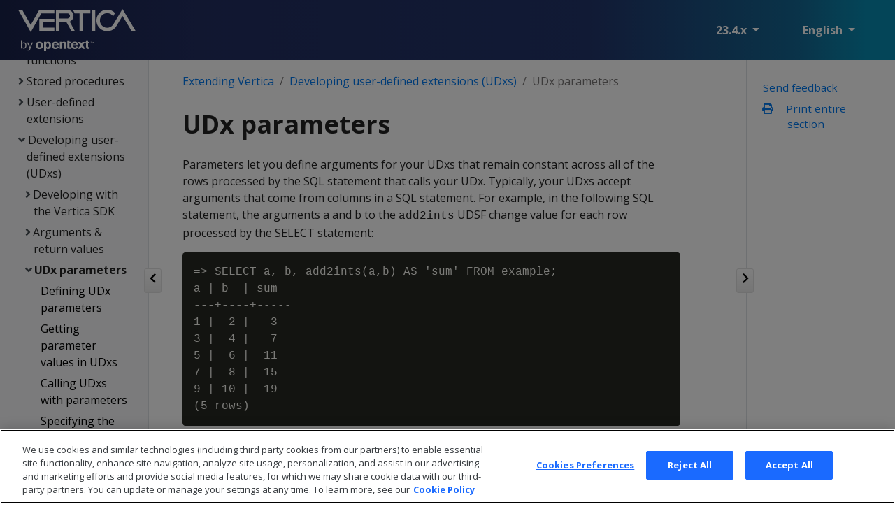

--- FILE ---
content_type: text/html
request_url: https://docs.vertica.com/23.4.x/en/extending/developing-udxs/udx-parameters/
body_size: 10450
content:
<!doctype html>
<html itemscope itemtype="http://schema.org/WebPage" lang="en" class="no-js">
  <head>
    <meta charset="utf-8">
<meta name="viewport" content="width=device-width, initial-scale=1, shrink-to-fit=no">
<meta name="generator" content="Hugo 0.99.1" />
<link rel="alternate" type="text/html" href="../../../../en/extending/developing-udxs/udx-parameters/_print/">
<link rel="alternate" type="application/rss&#43;xml" href="../../../../en/extending/developing-udxs/udx-parameters/index.xml">
<meta name="robots" content="index, follow">


<link rel="shortcut icon" href="../../../../favicons/favicon.ico" >
<link rel="apple-touch-icon" href="../../../../favicons/apple-touch-icon-180x180.png" sizes="180x180">
<link rel="icon" type="image/png" href="../../../../favicons/favicon-16x16.png" sizes="16x16">
<link rel="icon" type="image/png" href="../../../../favicons/favicon-32x32.png" sizes="32x32">
<link rel="icon" type="image/png" href="../../../../favicons/android-36x36.png" sizes="36x36">
<link rel="icon" type="image/png" href="../../../../favicons/android-48x48.png" sizes="48x48">
<link rel="icon" type="image/png" href="../../../../favicons/android-72x72.png" sizes="72x72">
<link rel="icon" type="image/png" href="../../../../favicons/android-96x96.png" sizes="96x96">
<link rel="icon" type="image/png" href="../../../../favicons/android-144x144.png" sizes="144x144">
<link rel="icon" type="image/png" href="../../../../favicons/android-192x192.png" sizes="192x192">

<title>UDx parameters | Vertica 23.4.x</title>
<meta name="description" content="Parameters let you define arguments for your UDxs that remain constant across all of the rows processed by the SQL statement that calls your UDx.">
<meta property="og:title" content="UDx parameters" />
<meta property="og:description" content="Parameters let you define arguments for your UDxs that remain constant across all of the rows processed by the SQL statement that calls your UDx." />
<meta property="og:type" content="website" />
<meta property="og:url" content="/en/extending/developing-udxs/udx-parameters/" /><meta property="og:site_name" content="Vertica 23.4.x" />

<meta itemprop="name" content="UDx parameters">
<meta itemprop="description" content="Parameters let you define arguments for your UDxs that remain constant across all of the rows processed by the SQL statement that calls your UDx."><meta name="twitter:card" content="summary"/>
<meta name="twitter:title" content="UDx parameters"/>
<meta name="twitter:description" content="Parameters let you define arguments for your UDxs that remain constant across all of the rows processed by the SQL statement that calls your UDx."/>





<link href="../../../../scss/main.css" rel="stylesheet">

<script
  src="https://code.jquery.com/jquery-3.6.0.min.js"
  integrity="sha384-vtXRMe3mGCbOeY7l30aIg8H9p3GdeSe4IFlP6G8JMa7o7lXvnz3GFKzPxzJdPfGK"
  crossorigin="anonymous"></script>
<link rel="stylesheet" href="../../../../css/prism.css"/>




<script>(function(w,d,s,l,i){w[l]=w[l]||[];w[l].push({'gtm.start':
  new Date().getTime(),event:'gtm.js'});var f=d.getElementsByTagName(s)[0],
  j=d.createElement(s),dl=l!='dataLayer'?'&l='+l:'';j.async=true;j.src=
  'https://www.googletagmanager.com/gtm.js?id='+i+dl;f.parentNode.insertBefore(j,f);
  })(window,document,'script','dataLayer','GTM-KSNVJBWK');</script>

  </head>
  <body class="td-section">
    <header>
      

<nav class="js-navbar-scroll navbar navbar-expand navbar-dark flex-column flex-md-row td-navbar">
	<div class="collapse-expand-button" id="hide-left-div">		
		<input type="checkbox" checked autocomplete="off" id="hide-left-btn">
		<label for="hide-left-btn" class="collapse_button_label"><img id="left_hide_btn_image" src="../../../../images/icons/collapse.png"/></label>
	</div>
	<div class="d-none d-xl-block collapse-expand-button" id="hide-right-div">
		<input type="checkbox" checked autocomplete="off" id="hide-right-btn">
		<label for="hide-right-btn" class="collapse_button_label"><img id="right_hide_btn_image" src="../../../../images/icons/collapse.png"/></label>
	</div>
        <a class="navbar-brand" href="../../../../en/">
		<span class="navbar-logo"><svg width="398" height="142" viewBox="0 0 398 142" xmlns="http://www.w3.org/2000/svg" xmlns:xlink="http://www.w3.org/1999/xlink" preserveAspectRatio="xMinYMin"><title>Vertica-OT-White</title><g id="Outlined" stroke="none" stroke-width="1" fill="none" fill-rule="evenodd"><g id="Logos---Outlined-(Dark-Bg)" transform="translate(-970.000000, -645.000000)" fill="#fff" fill-rule="nonzero"><path d="M979.5728 750.5824H982.9136V760.912C983.7328 759.8368 984.68 759.0048 985.7552 758.416 986.8304 757.8272 988.0976 757.5328 989.5568 757.5328 990.9648 757.5328 992.2 757.7888 993.2624 758.3008 994.3248 758.8128 995.208 759.5296 995.912 760.4512 996.616 761.3728 997.1408 762.4672 997.4864 763.7344S998.0048 766.4032 998.0048 767.9392C998.0048 769.5776 997.8 771.056 997.3904 772.3744S996.392 774.8128 995.624 775.7344C994.856 776.656 993.928 777.3664 992.84 777.8656 991.752 778.3648 990.5296 778.6144 989.1728 778.6144 988.0208 778.6144 986.9008 778.3776 985.8128 777.904 984.7248 777.4304 983.7456 776.6176 982.8752 775.4656V778H979.5728V750.5824zM982.8752 768.6304C982.8752 769.9104 983.0224 771.0048 983.3168 771.9136 983.6112 772.8224 984.0144 773.5712 984.5264 774.16 985.0384 774.7488 985.6528 775.1776 986.3696 775.4464 987.0864 775.7152 987.8672 775.8496 988.712 775.8496 989.5312 775.8496 990.2928 775.7088 990.9968 775.4272S992.3088 774.6912 992.8208 774.064C993.3328 773.4368 993.736 772.624 994.0304 771.6256 994.3248 770.6272 994.472 769.4112 994.472 767.9776 994.472 766.5184 994.312 765.296 993.992 764.3104 993.672 763.3248 993.256 762.5376 992.744 761.9488 992.232 761.36 991.6496 760.9376 990.9968 760.6816S989.672 760.2976 988.9808 760.2976C988.1104 760.2976 987.304 760.4448 986.5616 760.7392S985.1728 761.4688 984.6224 762.0448C984.072 762.6208 983.6432 763.3504 983.336 764.2336S982.8752 766.1344 982.8752 767.2864V768.6304zm19.5456 13.5936C1003.1376 782.48 1003.8544 782.608 1004.5712 782.608 1005.3904 782.608 1006.024 782.3968 1006.472 781.9744 1006.92 781.552 1007.3616 780.7648 1007.7968 779.6128L1008.6032 777.5008 1000.1936 758.1472H1004.072L1010.3312 773.7376 1016.0528 758.1472H1019.7392L1011.0608 779.8816C1010.7024 780.7776 1010.344 781.5648 1009.9856 782.2432 1009.6272 782.9216 1009.2304 783.504 1008.7952 783.9904S1007.8416 784.8416 1007.24 785.0848 1005.9024 785.4496 1005.032 785.4496C1004.4176 785.4496 1003.8672 785.4112 1003.3808 785.3344 1002.8944 785.2576 1002.3568 785.1168 1001.768 784.912L1002.4208 782.224zm68.6254-26.884714c5.90264000000002.0 10.10727 4.33928500000002 10.10727 12.133928C1081.15347 772.294643 1079.37459 779.848214 1070.72277 779.848214 1067.65017 779.848214 1065.22442 778.160714 1064.65842 777.196429V787H1057.5429V755.901786H1064.73927V757.991071C1065.38614 756.946429 1067.56931 755.339286 1071.0462 755.339286zm-28.13861.0C1052.77228 755.901786 1054.95545 763.294643 1054.95545 767.553571 1054.95545 773.5 1051.39769 779.928571 1042.01815 779.928571 1035.22607 779.928571 1029 776.232143 1029 767.553571 1029 760.401786 1033.68977 754.857143 1042.90759 755.339286zM1104.60231 758.392857C1107.75578 761.6875 1107.91749 766.267857 1107.99835 768.919643H1090.61386C1090.61386 771.8125 1092.31188 774.785714 1096.19307 774.785714S1101.44884 772.294643 1102.33828 770.6875L1107.67492 773.258929C1107.02805 774.625 1104.92574 779.928571 1095.62706 779.928571c-7.19637000000012.0-12.20957-4.25892800000008-12.20957-11.973214.0-5.625 2.91088999999988-12.616071 12.4521499999998-12.616071C1097.32508 755.339286 1101.44884 755.178571 1104.60231 758.392857zM1170.17822 758.3125C1173.33168 761.607143 1173.4934 766.1875 1173.57426 768.839286H1156.27063C1156.18977 771.732143 1157.72607 774.705357 1161.5264 774.705357 1165.40759 774.705357 1166.5396 772.214286 1167.42904 770.607143L1172.84653 773.258929 1171.47195 775.267857C1170.17822 777.035714 1167.83333 779.848214 1160.9604 779.848214 1153.76403 779.848214 1148.9934 775.589286 1148.9934 767.875 1148.9934 762.25 1151.90429 755.258929 1161.44554 755.258929L1161.67122 755.258217C1163.29153 755.251276 1167.17492 755.251276 1170.17822 758.3125zM1206.88779 751V755.982143H1211.57756V760.803571H1206.88779V771.169643C1206.80693 772.616071 1206.80693 773.821429 1208.74752 773.821429L1211.25413 773.741071V779.125C1209.79868 779.366071 1208.82838 779.526786 1207.53465 779.526786 1205.02805 779.526786 1202.35974 779.366071 1200.82343 777.196429 1199.85314 775.830357 1199.77228 774.142857 1199.77228 771.892857V760.723214H1195.40594L1198.64026 755.901786H1199.77228V751H1206.88779zM1143.17162 751V755.901786H1150.5297L1147.29538 760.723214H1143.09076v10.446429C1143.0099 772.616071 1143.0099 773.821429 1144.9505 773.821429L1147.4571 773.741071V779.125C1145.92079 779.366071 1145.03135 779.526786 1143.73762 779.526786 1141.31188 779.526786 1138.56271 779.366071 1137.0264 777.196429 1136.05611 775.830357 1135.97525 774.142857 1135.97525 771.892857V751H1143.17162zM1125.14026 755.339286C1126.59571 755.339286 1128.21287 755.580357 1129.42574 756.223214 1131.93234 757.508929 1132.66007 759.598214 1132.66007 763.294643V779.366071H1125.4637V766.107143C1125.4637 764.017857 1125.38284 763.214286 1125.14026 762.571429 1124.57426 761.285714 1123.36139 760.803571 1121.90594 760.803571 1118.50302 760.803571 1118.21341 763.224981 1118.18876 765.914004L1118.18676 766.290737 1118.18647 779.366071H1111.07096V755.901786H1118.26733V757.991071C1118.99505 757.267857 1119.39934 756.705357 1120.69307 756.142857 1121.82508 755.660714 1123.36139 755.339286 1125.14026 755.339286zM1180.28548 755.982143 1184.08581 761.205357 1187.56271 755.982143H1195.64851L1188.29043 767.071429 1197.18482 779.366071H1189.01815L1184.32838 772.857143 1180.0429 779.366071H1171.9571L1180.20462 767.071429 1172.19967 755.982143H1180.28548zM1041.533 760.883929C1039.59241 760.964286 1038.37954 761.607143 1037.40924 763.053571 1036.5198 764.339286 1036.19637 765.946429 1036.19637 767.553571 1036.19637 771.169643 1038.05611 774.464286 1042.01815 774.464286 1045.89934 774.464286 1047.75908 771.410714 1047.75908 767.875 1047.75908 765.303571 1047.11221 763.375 1045.73762 762.169643 1044.28218 760.883929 1042.58416 760.803571 1041.533 760.883929zM1069.59076 760.723214C1068.29703 760.723214 1066.92244 761.205357 1065.95215 762.491071 1064.90099 763.696429 1064.4967 765.544643 1064.4967 767.633929 1064.4967 770.366071 1065.30528 772.053571 1066.19472 773.017857 1067.0033 773.901786 1068.21617 774.464286 1069.42904 774.464286 1072.90594 774.464286 1074.44224 770.928571 1074.44224 767.473214 1074.44224 764.580357 1073.55281 761.526786 1070.64191 760.883929 1070.23762 760.803571 1069.91419 760.723214 1069.59076 760.723214zM1095.70792 760C1094.0099 760 1092.79703 760.803571 1092.06931 761.526786 1091.09901 762.571429 1090.85644 763.616071 1090.61386 764.660714L1100.55941 764.580357C1100.39769 763.616071 1100.23597 762.25 1099.18482 761.285714 1098.29538 760.401786 1096.92079 760 1095.70792 760zM1161.36469 760C1159.66667 760 1158.4538 760.803571 1157.72607 761.526786 1156.75578 762.571429 1156.5132 763.616071 1156.27063 764.660714L1166.21617 764.580357C1166.05446 763.616071 1165.89274 762.25 1164.84158 761.285714 1163.95215 760.401786 1162.57756 760 1161.36469 760zM1221.28053 755.982143 1222.4934 759.839286 1223.70627 755.982143H1224.91914V760.803571H1224.11056V757.830357L1224.19142 756.866071 1223.94884 757.669643 1222.89769 760.883929H1222.08911L1221.03795 757.669643 1220.79538 756.866071 1220.87624 757.830357V760.803571H1220.06766V755.982143H1221.28053zM1219.66337 755.901786V756.625H1218.0462V760.803571H1217.23762V756.625H1215.62046V755.901786H1219.66337zM983.707685 647.665636 1012.49328 698.718315l28.88386-51.052679H1092.69771V659.626331h-44.32753L1012.58608 723 970 647.665636h13.707685zm108.992755 30.353198v11.960695H1053.70641v17.747247H1092.70044v11.960696H1041.74562V678.018834H1092.70044zM1218.81169 719.684742h11.95533V647.663998h-11.95533v72.020744zm-82.14076-72.016377C1148.0749 647.668365 1157.27341 656.8668 1157.27341 668.270676 1157.27341 676.824948 1151.93991 684.276499 1144.3955 687.31171L1162.05554 719.689109h-11.95533L1133.26448 688.780184h-23.6377V719.689109h-11.95533V647.668365zM1214.11799 647.666181V659.621418H1189.55771v60.065508h-11.95533V659.621418H1161.31802C1159.66393 654.932126 1156.8143 650.886998 1153.04209 647.851788V647.666181H1214.11799zm-77.44706 11.95742H1109.62678V676.917751H1136.67093C1141.45307 676.917751 1145.31808 673.05277 1145.31808 668.270676S1141.45307 659.623601 1136.67093 659.623601zm186.44473-14.624693L1292.3921 696.138932V696.231735C1288.06853 703.404877 1280.25116 708.19243 1271.33107 708.19243 1257.71618 708.19243 1246.67798 697.154308 1246.67798 683.539532c0-13.614775 11.0382-24.6528970000001 24.65309-24.6528970000001C1279.6998 658.886635 1287.0586 663.024566 1291.56778 669.4662L1298.00401 658.706487C1291.38217 651.527886 1281.90525 647.117005 1271.33107 647.117005 1251.18716 647.117005 1234.9028 663.395778 1234.9028 683.539532 1234.9028 703.683286 1251.18716 719.96206 1271.33107 719.96206 1284.57473 719.96206 1296.1643 712.881721 1302.60599 702.302156L1323.11566 668.08507 1354.20497 719.869257 1368 719.689109 1323.11566 644.998908z" id="Vertica-OT-White"/></g></g></svg></span>
	</a>
	<div class="td-navbar-nav-scroll ml-md-auto" id="main_navbar">
		<ul class="navbar-nav mt-2 mt-lg-0">
			
			
			
			
			
			<li class="nav-item dropdown mr-4 d-none d-lg-block">
				<a class="nav-link dropdown-toggle" href="#" id="navbarDropdown" role="button" data-toggle="dropdown" aria-haspopup="true" aria-expanded="false">
	23.4.x
</a>
<div class="dropdown-menu" aria-labelledby="navbarDropdownMenuLink">
	
	<a class="dropdown-item" href="https://docs.vertica.com/25.4.x/en/extending/developing-udxs/udx-parameters/">25.4.x</a>
	
	<a class="dropdown-item" href="https://docs.vertica.com/25.3.x/en/extending/developing-udxs/udx-parameters/">25.3.x</a>
	
	<a class="dropdown-item" href="https://docs.vertica.com/25.2.x/en/extending/developing-udxs/udx-parameters/">25.2.x</a>
	
	<a class="dropdown-item" href="https://docs.vertica.com/25.1.x/en/extending/developing-udxs/udx-parameters/">25.1.x</a>
	
	<a class="dropdown-item" href="https://docs.vertica.com/24.4.x/en/extending/developing-udxs/udx-parameters/">24.4.x</a>
	
	<a class="dropdown-item" href="https://docs.vertica.com/24.3.x/en/extending/developing-udxs/udx-parameters/">24.3.x</a>
	
	<a class="dropdown-item" href="https://docs.vertica.com/24.2.x/en/extending/developing-udxs/udx-parameters/">24.2.x</a>
	
	<a class="dropdown-item" href="https://docs.vertica.com/24.1.x/en/extending/developing-udxs/udx-parameters/">24.1.x</a>
	
	<a class="dropdown-item" href="https://docs.vertica.com/23.3.x/en/extending/developing-udxs/udx-parameters/">23.3.x</a>
	
	<a class="dropdown-item" href="https://docs.vertica.com/12.0.x/en/extending/developing-udxs/udx-parameters/">12.0.x</a>
	
	<a class="dropdown-item" href="https://docs.vertica.com/11.1.x/en/extending/developing-udxs/udx-parameters/">11.1.x</a>
	
	
    <a class="dropdown-item" href="https://www.vertica.com/docs/11.0.x/HTML/Content/Home.htm">11.0.x</a>
    
    <a class="dropdown-item" href="https://www.vertica.com/docs/10.1.x/HTML/Content/Home.htm">10.1.x</a>
    
    <a class="dropdown-item" href="https://www.vertica.com/docs/10.0.x/HTML/Content/Home.htm">10.0.x</a>
    
    <a class="dropdown-item" href="https://www.vertica.com/docs/9.3.x/HTML/Content/Home.htm">9.3.x</a>
    
    <a class="dropdown-item" href="https://www.vertica.com/docs/9.2.x/HTML/Content/Home.htm">9.2.x</a>
    
    <a class="dropdown-item" href="https://www.vertica.com/docs/9.1.x/HTML/">9.1.x</a>
    
    <a class="dropdown-item" href="https://www.vertica.com/docs/9.0.x/HTML/">9.0.x</a>
    
    <a class="dropdown-item" href="https://www.vertica.com/docs/8.1.x/HTML/">8.1.x</a>
    
</div>
			</li>
			
			
			<li class="nav-item dropdown mr-4 d-none d-lg-block">
				

<a class="nav-link dropdown-toggle" href="#" id="navbarDropdown" role="button" data-toggle="dropdown" aria-haspopup="true" aria-expanded="false">
	English
</a>
<div class="dropdown-menu" aria-labelledby="navbarDropdownMenuLink">
	
	<a class="dropdown-item" href="https://docs.vertica.com/12.0.x/zh-cn/">中文</a>
</div>

			</li>
			
			
		</ul>
	</div>
	<div class="navbar-nav d-none d-lg-block"></div>

</nav>

    </header>
    <div class="container-fluid td-outer">
      <div class="td-main">
        <div class="row flex-xl-nowrap">
          <aside class="col-12 col-md-3 col-xl-2 td-sidebar d-print-none">
            




<div id="td-sidebar-menu" class="td-sidebar__inner">
  <div id="content-mobile">
  <form class="td-sidebar__search d-flex align-items-center">

    <button class="btn btn-link td-sidebar__toggle d-md-none p-0 ml-3 fas fa-bars" type="button" data-toggle="collapse" data-target="#td-section-nav" aria-controls="td-docs-nav" aria-expanded="false" aria-label="Toggle section navigation">
    </button>
  </form>
  </div>
  <div id="content-desktop"></div>
  <nav class="collapse td-sidebar-nav" id="td-section-nav">
    <div class="nav-item dropdown d-block d-lg-none">
      

<a class="nav-link dropdown-toggle" href="#" id="navbarDropdown" role="button" data-toggle="dropdown" aria-haspopup="true" aria-expanded="false">
	English
</a>
<div class="dropdown-menu" aria-labelledby="navbarDropdownMenuLink">
	
	<a class="dropdown-item" href="https://docs.vertica.com/12.0.x/zh-cn/">中文</a>
</div>

    </div>
    <ul class="td-sidebar-nav__section pr-md-3 ul-0">
      <li class="td-sidebar-nav__section-title td-sidebar-nav__section with-child active-path" id="m-en-li">
  <a href="../../../../en/" class="align-left pl-0 td-sidebar-link td-sidebar-link__section tree-root" id="m-en"><span >Vertica Documentation</span></a>
  <ul class="ul-1">
    <li class="td-sidebar-nav__section-title td-sidebar-nav__section with-child" id="m-ensupported-platforms-li">
  <a href="../../../../en/supported-platforms/" class="align-left pl-0 td-sidebar-link td-sidebar-link__section" id="m-ensupported-platforms"><span >Supported platforms</span></a>
  
</li><li class="td-sidebar-nav__section-title td-sidebar-nav__section with-child" id="m-ennew-features-li">
  <a href="../../../../en/new-features/" class="align-left pl-0 td-sidebar-link td-sidebar-link__section" id="m-ennew-features"><span >New features</span></a>
  
</li><li class="td-sidebar-nav__section-title td-sidebar-nav__section with-child" id="m-engetting-started-li">
  <a href="../../../../en/getting-started/" class="align-left pl-0 td-sidebar-link td-sidebar-link__section" id="m-engetting-started"><span >Getting started</span></a>
  
</li><li class="td-sidebar-nav__section-title td-sidebar-nav__section with-child" id="m-enarchitecture-li">
  <a href="../../../../en/architecture/" class="align-left pl-0 td-sidebar-link td-sidebar-link__section" id="m-enarchitecture"><span >Architecture</span></a>
  
</li><li class="td-sidebar-nav__section-title td-sidebar-nav__section with-child" id="m-ensetup-li">
  <a href="../../../../en/setup/" class="align-left pl-0 td-sidebar-link td-sidebar-link__section" id="m-ensetup"><span >Setup</span></a>
  
</li><li class="td-sidebar-nav__section-title td-sidebar-nav__section with-child" id="m-eneon-li">
  <a href="../../../../en/eon/" title="Eon Mode" class="align-left pl-0 td-sidebar-link td-sidebar-link__section" id="m-eneon"><span >Eon</span></a>
  
</li><li class="td-sidebar-nav__section-title td-sidebar-nav__section with-child" id="m-encontainerized-li">
  <a href="../../../../en/containerized/" class="align-left pl-0 td-sidebar-link td-sidebar-link__section" id="m-encontainerized"><span >Containerized Vertica</span></a>
  
</li><li class="td-sidebar-nav__section-title td-sidebar-nav__section with-child" id="m-endata-exploration-li">
  <a href="../../../../en/data-exploration/" class="align-left pl-0 td-sidebar-link td-sidebar-link__section" id="m-endata-exploration"><span >Data exploration</span></a>
  
</li><li class="td-sidebar-nav__section-title td-sidebar-nav__section with-child" id="m-endata-load-li">
  <a href="../../../../en/data-load/" class="align-left pl-0 td-sidebar-link td-sidebar-link__section" id="m-endata-load"><span >Data load</span></a>
  
</li><li class="td-sidebar-nav__section-title td-sidebar-nav__section with-child" id="m-endata-analysis-li">
  <a href="../../../../en/data-analysis/" class="align-left pl-0 td-sidebar-link td-sidebar-link__section" id="m-endata-analysis"><span >Data analysis</span></a>
  
</li><li class="td-sidebar-nav__section-title td-sidebar-nav__section with-child" id="m-enflex-tables-li">
  <a href="../../../../en/flex-tables/" class="align-left pl-0 td-sidebar-link td-sidebar-link__section" id="m-enflex-tables"><span >Flex tables</span></a>
  
</li><li class="td-sidebar-nav__section-title td-sidebar-nav__section with-child" id="m-endata-export-li">
  <a href="../../../../en/data-export/" class="align-left pl-0 td-sidebar-link td-sidebar-link__section" id="m-endata-export"><span >Data export and replication</span></a>
  
</li><li class="td-sidebar-nav__section-title td-sidebar-nav__section with-child" id="m-enmc-li">
  <a href="../../../../en/mc/" class="align-left pl-0 td-sidebar-link td-sidebar-link__section" id="m-enmc"><span >Management Console</span></a>
  
</li><li class="td-sidebar-nav__section-title td-sidebar-nav__section with-child" id="m-enadmin-li">
  <a href="../../../../en/admin/" class="align-left pl-0 td-sidebar-link td-sidebar-link__section" id="m-enadmin"><span >Administrator&#39;s guide</span></a>
  
</li><li class="td-sidebar-nav__section-title td-sidebar-nav__section with-child" id="m-ensecurity-and-authentication-li">
  <a href="../../../../en/security-and-authentication/" title="Security and authentication" class="align-left pl-0 td-sidebar-link td-sidebar-link__section" id="m-ensecurity-and-authentication"><span >Security &amp; authentication</span></a>
  
</li><li class="td-sidebar-nav__section-title td-sidebar-nav__section with-child" id="m-enconnecting-to-li">
  <a href="../../../../en/connecting-to/" class="align-left pl-0 td-sidebar-link td-sidebar-link__section" id="m-enconnecting-to"><span >Connecting to Vertica</span></a>
  
</li><li class="td-sidebar-nav__section-title td-sidebar-nav__section with-child active-path" id="m-enextending-li">
  <a href="../../../../en/extending/" class="align-left pl-0 td-sidebar-link td-sidebar-link__section" id="m-enextending"><span >Extending Vertica</span></a>
  <ul class="ul-2 foldable">
    <li class="td-sidebar-nav__section-title td-sidebar-nav__section with-child" id="m-enextendingexternal-procedures-li">
  <a href="../../../../en/extending/external-procedures/" class="align-left pl-0 td-sidebar-link td-sidebar-link__section" id="m-enextendingexternal-procedures"><span >External procedures</span></a>
  
</li><li class="td-sidebar-nav__section-title td-sidebar-nav__section with-child" id="m-enextendinguser-defined-sql-functions-li">
  <a href="../../../../en/extending/user-defined-sql-functions/" class="align-left pl-0 td-sidebar-link td-sidebar-link__section" id="m-enextendinguser-defined-sql-functions"><span >User-defined SQL functions</span></a>
  
</li><li class="td-sidebar-nav__section-title td-sidebar-nav__section with-child" id="m-enextendingstored-procedures-li">
  <a href="../../../../en/extending/stored-procedures/" class="align-left pl-0 td-sidebar-link td-sidebar-link__section" id="m-enextendingstored-procedures"><span >Stored procedures</span></a>
  
</li><li class="td-sidebar-nav__section-title td-sidebar-nav__section with-child" id="m-enextendingudxs-li">
  <a href="../../../../en/extending/udxs/" class="align-left pl-0 td-sidebar-link td-sidebar-link__section" id="m-enextendingudxs"><span >User-defined extensions</span></a>
  
</li><li class="td-sidebar-nav__section-title td-sidebar-nav__section with-child active-path" id="m-enextendingdeveloping-udxs-li">
  <a href="../../../../en/extending/developing-udxs/" class="align-left pl-0 td-sidebar-link td-sidebar-link__section" id="m-enextendingdeveloping-udxs"><span >Developing user-defined extensions (UDxs)</span></a>
  <ul class="ul-3 foldable">
    <li class="td-sidebar-nav__section-title td-sidebar-nav__section with-child" id="m-enextendingdeveloping-udxsdeveloping-with-sdk-li">
  <a href="../../../../en/extending/developing-udxs/developing-with-sdk/" class="align-left pl-0 td-sidebar-link td-sidebar-link__section" id="m-enextendingdeveloping-udxsdeveloping-with-sdk"><span >Developing with the Vertica SDK</span></a>
  
</li><li class="td-sidebar-nav__section-title td-sidebar-nav__section with-child" id="m-enextendingdeveloping-udxsarguments-and-return-values-li">
  <a href="../../../../en/extending/developing-udxs/arguments-and-return-values/" title="Arguments and return values" class="align-left pl-0 td-sidebar-link td-sidebar-link__section" id="m-enextendingdeveloping-udxsarguments-and-return-values"><span >Arguments &amp; return values</span></a>
  
</li><li class="td-sidebar-nav__section-title td-sidebar-nav__section with-child active-path" id="m-enextendingdeveloping-udxsudx-parameters-li">
  <a href="../../../../en/extending/developing-udxs/udx-parameters/" class="align-left pl-0 active td-sidebar-link td-sidebar-link__section" id="m-enextendingdeveloping-udxsudx-parameters"><span class="td-sidebar-nav-active-item" id="td-sidebar-nav-active-item">UDx parameters</span></a>
  <ul class="ul-4 foldable">
    <li class="td-sidebar-nav__section-title td-sidebar-nav__section without-child" id="m-enextendingdeveloping-udxsudx-parametersdefining-udx-parameters-li">
  <a href="../../../../en/extending/developing-udxs/udx-parameters/defining-udx-parameters/" class="align-left pl-0 td-sidebar-link td-sidebar-link__page" id="m-enextendingdeveloping-udxsudx-parametersdefining-udx-parameters"><span >Defining UDx parameters</span></a>
</li><li class="td-sidebar-nav__section-title td-sidebar-nav__section without-child" id="m-enextendingdeveloping-udxsudx-parametersgetting-parameter-values-udxs-li">
  <a href="../../../../en/extending/developing-udxs/udx-parameters/getting-parameter-values-udxs/" class="align-left pl-0 td-sidebar-link td-sidebar-link__page" id="m-enextendingdeveloping-udxsudx-parametersgetting-parameter-values-udxs"><span >Getting parameter values in UDxs</span></a>
</li><li class="td-sidebar-nav__section-title td-sidebar-nav__section without-child" id="m-enextendingdeveloping-udxsudx-parameterscalling-udxs-with-parameters-li">
  <a href="../../../../en/extending/developing-udxs/udx-parameters/calling-udxs-with-parameters/" class="align-left pl-0 td-sidebar-link td-sidebar-link__page" id="m-enextendingdeveloping-udxsudx-parameterscalling-udxs-with-parameters"><span >Calling UDxs with parameters</span></a>
</li><li class="td-sidebar-nav__section-title td-sidebar-nav__section without-child" id="m-enextendingdeveloping-udxsudx-parametersspecifying-behavior-of-passing-unregistered-parameters-li">
  <a href="../../../../en/extending/developing-udxs/udx-parameters/specifying-behavior-of-passing-unregistered-parameters/" class="align-left pl-0 td-sidebar-link td-sidebar-link__page" id="m-enextendingdeveloping-udxsudx-parametersspecifying-behavior-of-passing-unregistered-parameters"><span >Specifying the behavior of passing unregistered parameters</span></a>
</li><li class="td-sidebar-nav__section-title td-sidebar-nav__section without-child" id="m-enextendingdeveloping-udxsudx-parametersuser-defined-session-parameters-li">
  <a href="../../../../en/extending/developing-udxs/udx-parameters/user-defined-session-parameters/" class="align-left pl-0 td-sidebar-link td-sidebar-link__page" id="m-enextendingdeveloping-udxsudx-parametersuser-defined-session-parameters"><span >User-defined session parameters</span></a>
</li><li class="td-sidebar-nav__section-title td-sidebar-nav__section without-child" id="m-enextendingdeveloping-udxsudx-parameterscpp-example-defining-parameters-li">
  <a href="../../../../en/extending/developing-udxs/udx-parameters/cpp-example-defining-parameters/" class="align-left pl-0 td-sidebar-link td-sidebar-link__page" id="m-enextendingdeveloping-udxsudx-parameterscpp-example-defining-parameters"><span >C&#43;&#43; example: defining parameters</span></a>
</li><li class="td-sidebar-nav__section-title td-sidebar-nav__section without-child" id="m-enextendingdeveloping-udxsudx-parameterscpp-example-using-session-parameters-li">
  <a href="../../../../en/extending/developing-udxs/udx-parameters/cpp-example-using-session-parameters/" class="align-left pl-0 td-sidebar-link td-sidebar-link__page" id="m-enextendingdeveloping-udxsudx-parameterscpp-example-using-session-parameters"><span >C&#43;&#43; example: using session parameters</span></a>
</li><li class="td-sidebar-nav__section-title td-sidebar-nav__section without-child" id="m-enextendingdeveloping-udxsudx-parametersjava-example-defining-parameters-li">
  <a href="../../../../en/extending/developing-udxs/udx-parameters/java-example-defining-parameters/" class="align-left pl-0 td-sidebar-link td-sidebar-link__page" id="m-enextendingdeveloping-udxsudx-parametersjava-example-defining-parameters"><span >Java example: defining parameters</span></a>
</li><li class="td-sidebar-nav__section-title td-sidebar-nav__section without-child" id="m-enextendingdeveloping-udxsudx-parametersjava-example-using-session-parameters-li">
  <a href="../../../../en/extending/developing-udxs/udx-parameters/java-example-using-session-parameters/" class="align-left pl-0 td-sidebar-link td-sidebar-link__page" id="m-enextendingdeveloping-udxsudx-parametersjava-example-using-session-parameters"><span >Java example: using session parameters</span></a>
</li>
  </ul>
</li><li class="td-sidebar-nav__section-title td-sidebar-nav__section with-child" id="m-enextendingdeveloping-udxserrors-warnings-and-logging-li">
  <a href="../../../../en/extending/developing-udxs/errors-warnings-and-logging/" title="Errors, warnings, and logging" class="align-left pl-0 td-sidebar-link td-sidebar-link__section" id="m-enextendingdeveloping-udxserrors-warnings-and-logging"><span >Errors, warnings, &amp; logging</span></a>
  
</li><li class="td-sidebar-nav__section-title td-sidebar-nav__section with-child" id="m-enextendingdeveloping-udxshandling-cancel-requests-li">
  <a href="../../../../en/extending/developing-udxs/handling-cancel-requests/" class="align-left pl-0 td-sidebar-link td-sidebar-link__section" id="m-enextendingdeveloping-udxshandling-cancel-requests"><span >Handling cancel requests</span></a>
  
</li><li class="td-sidebar-nav__section-title td-sidebar-nav__section with-child" id="m-enextendingdeveloping-udxsaggregate-functions-udafs-li">
  <a href="../../../../en/extending/developing-udxs/aggregate-functions-udafs/" class="align-left pl-0 td-sidebar-link td-sidebar-link__section" id="m-enextendingdeveloping-udxsaggregate-functions-udafs"><span >Aggregate functions (UDAFs)</span></a>
  
</li><li class="td-sidebar-nav__section-title td-sidebar-nav__section with-child" id="m-enextendingdeveloping-udxsanalytic-functions-udanfs-li">
  <a href="../../../../en/extending/developing-udxs/analytic-functions-udanfs/" class="align-left pl-0 td-sidebar-link td-sidebar-link__section" id="m-enextendingdeveloping-udxsanalytic-functions-udanfs"><span >Analytic functions (UDAnFs)</span></a>
  
</li><li class="td-sidebar-nav__section-title td-sidebar-nav__section with-child" id="m-enextendingdeveloping-udxsscalar-functions-udsfs-li">
  <a href="../../../../en/extending/developing-udxs/scalar-functions-udsfs/" class="align-left pl-0 td-sidebar-link td-sidebar-link__section" id="m-enextendingdeveloping-udxsscalar-functions-udsfs"><span >Scalar functions (UDSFs)</span></a>
  
</li><li class="td-sidebar-nav__section-title td-sidebar-nav__section with-child" id="m-enextendingdeveloping-udxstransform-functions-udtfs-li">
  <a href="../../../../en/extending/developing-udxs/transform-functions-udtfs/" class="align-left pl-0 td-sidebar-link td-sidebar-link__section" id="m-enextendingdeveloping-udxstransform-functions-udtfs"><span >Transform functions (UDTFs)</span></a>
  
</li><li class="td-sidebar-nav__section-title td-sidebar-nav__section with-child" id="m-enextendingdeveloping-udxsuser-defined-load-udl-li">
  <a href="../../../../en/extending/developing-udxs/user-defined-load-udl/" class="align-left pl-0 td-sidebar-link td-sidebar-link__section" id="m-enextendingdeveloping-udxsuser-defined-load-udl"><span >User-defined load (UDL)</span></a>
  
</li>
  </ul>
</li>
  </ul>
</li><li class="td-sidebar-nav__section-title td-sidebar-nav__section with-child" id="m-enhadoop-integration-li">
  <a href="../../../../en/hadoop-integration/" title="Apache Hadoop integration" class="align-left pl-0 td-sidebar-link td-sidebar-link__section" id="m-enhadoop-integration"><span >Hadoop integration</span></a>
  
</li><li class="td-sidebar-nav__section-title td-sidebar-nav__section with-child" id="m-enkafka-integration-li">
  <a href="../../../../en/kafka-integration/" title="Apache Kafka integration" class="align-left pl-0 td-sidebar-link td-sidebar-link__section" id="m-enkafka-integration"><span >Kafka integration</span></a>
  
</li><li class="td-sidebar-nav__section-title td-sidebar-nav__section with-child" id="m-enspark-integration-li">
  <a href="../../../../en/spark-integration/" title="Apache Spark integration" class="align-left pl-0 td-sidebar-link td-sidebar-link__section" id="m-enspark-integration"><span >Spark integration</span></a>
  
</li><li class="td-sidebar-nav__section-title td-sidebar-nav__section with-child" id="m-envoltage-securedata-integration-li">
  <a href="../../../../en/voltage-securedata-integration/" class="align-left pl-0 td-sidebar-link td-sidebar-link__section" id="m-envoltage-securedata-integration"><span >Voltage SecureData integration</span></a>
  
</li><li class="td-sidebar-nav__section-title td-sidebar-nav__section with-child" id="m-ensql-reference-li">
  <a href="../../../../en/sql-reference/" class="align-left pl-0 td-sidebar-link td-sidebar-link__section" id="m-ensql-reference"><span >SQL reference</span></a>
  
</li><li class="td-sidebar-nav__section-title td-sidebar-nav__section with-child" id="m-enapi-reference-li">
  <a href="../../../../en/api-reference/" class="align-left pl-0 td-sidebar-link td-sidebar-link__section" id="m-enapi-reference"><span >API reference</span></a>
  
</li><li class="td-sidebar-nav__section-title td-sidebar-nav__section with-child" id="m-enerror-messages-li">
  <a href="../../../../en/error-messages/" class="align-left pl-0 td-sidebar-link td-sidebar-link__section" id="m-enerror-messages"><span >Vertica error messages</span></a>
  
</li><li class="td-sidebar-nav__section-title td-sidebar-nav__section with-child" id="m-englossary-li">
  <a href="../../../../en/glossary/" class="align-left pl-0 td-sidebar-link td-sidebar-link__section" id="m-englossary"><span >Glossary</span></a>
  
</li><li class="td-sidebar-nav__section-title td-sidebar-nav__section without-child" id="m-encopyright-notice-li">
  <a href="../../../../en/copyright-notice/" class="align-left pl-0 td-sidebar-link td-sidebar-link__page" id="m-encopyright-notice"><span >Copyright notice</span></a>
</li>
  </ul>
</li>
    </ul>
  </nav>
</div>

<script>
  var myElement = document.getElementById('td-sidebar-nav-active-item');
  if (myElement) {
  myElement.scrollIntoView({ behavior: 'auto', block: 'center', inline: 'start' });
  }
</script>
  
          </aside>
          <aside class="d-none d-xl-block col-xl-2 td-sidebar-toc d-print-none">
            





<script src="https://www.recaptcha.net/recaptcha/api.js" async></script>
<button id="feedback-button" style="display:none"></button>

<p id="submit_message" style="display:none;">Thanks for your feedback!</p>


<div id="form_container">
  <a href="#" class="td-page-meta ml-2 pb-1 pt-2 mb-0" id="feedback_flow_trigger">Send feedback</a>
  <form action="?" method="POST" style="display:none" id="feedback_form">
    <br>
    <input type="radio" id="0" name="quality" value="Good" required>
    <label for="0">Good</label>
    <br>
    <input type="radio" id="1" name="quality" value="Neutral">
    <label for="1">Neutral</label>
    <br>
    <input type="radio" id="2" name="quality" value="Needs Improvement">
    <label for="2">Needs Improvement</label>
    <br>
    <label for="3">Summary:</label>
    <br>
    <input type="text" id="3" name="summary" autocomplete="off" required>
    <br>
    <label for="4">Description:</label>
    <br>
    <textarea id="4" name="description" autocomplete="off" rows="5" cols="18" style="margin-bottom: 1rem" required></textarea>
    <br>
    <div class="g-recaptcha" data-sitekey="6Lc0p9QjAAAAAIv6_q_HNv9F8hWnYzyWqBo2c0fY" data-callback="submit_recaptcha" data-size="compact" style="margin-bottom: .5rem"></div>

    <input type="submit" value="Submit">
    <p id="in_progress_message" style="display:none;">Submitting...</p>
  </form>
</div>


<div class="td-page-meta ml-2 pb-1 pt-2 mb-0">
<a id="print" href="../../../../en/extending/developing-udxs/udx-parameters/_print/" class="utility-links td-page-meta--view"><i class="fa fa-print fa-fw"></i> Print entire section</a>


</div>

<script src="../../../../js/issue-collector.js"></script>

            




            

	
		
			
				
			
			



		
			
				
			
			



		
	

          </aside>
          <main class="col-12 col-md-9 col-xl-8 pl-md-5" role="main">
            
  

            <nav aria-label="breadcrumb" class="td-breadcrumbs">
  <ol class="breadcrumb">
  <li class="breadcrumb-item">
    <a href="../../../../en/extending/">Extending Vertica</a>
  </li>
  <li class="breadcrumb-item">
    <a href="../../../../en/extending/developing-udxs/">Developing user-defined extensions (UDxs)</a>
  </li>
  <li class="breadcrumb-item active" aria-current="page">
    <a href="../../../../en/extending/developing-udxs/udx-parameters/" aria-disabled="true" class="btn-link disabled">UDx parameters</a>
  </li>
  </ol>
</nav>
            
<div class="td-content">
	<h1>UDx parameters</h1>
  <div class="lead">Parameters let you define arguments for your UDxs that remain constant across all of the rows processed by the SQL statement that calls your UDx.</div>
	<header class="article-meta">
		

  
    
      


    
      


    
  

		
	</header>
	<p>Parameters let you define arguments for your UDxs that remain constant across all of the rows processed by the SQL statement that calls your UDx. Typically, your UDxs accept arguments that come from columns in a SQL statement. For example, in the following SQL statement, the arguments a and b to the <code>add2ints</code> UDSF change value for each row processed by the SELECT statement:</p>
<pre tabindex="0"><code>=&gt; SELECT a, b, add2ints(a,b) AS &#39;sum&#39; FROM example;
a | b  | sum
---+----+-----
1 |  2 |   3
3 |  4 |   7
5 |  6 |  11
7 |  8 |  15
9 | 10 |  19
(5 rows)
</code></pre><p>Parameters remain constant for all the rows your UDx processes. You can also make parameters optional so that if the user does not supply it, your UDx uses a default value. For example, the following example demonstrates calling a UDSF named <code>add2intsWithConstant</code> that has a single parameter value named constant whose value is added to each the arguments supplied in each row of input:</p>
<pre tabindex="0"><code>=&gt; SELECT a, b, add2intsWithConstant(a, b USING PARAMETERS constant=42)
    AS &#39;a+b+42&#39; from example;
a | b  | a+b+42
---+----+--------
1 |  2 |     45
3 |  4 |     49
5 |  6 |     53
7 |  8 |     57
9 | 10 |     61
(5 rows)
</code></pre>
<div class="alert admonition note" role="alert">
<h4 class="admonition-head">Note</h4>

When calling a UDx with parameters, there is no comma between the last argument and the USING PARAMETERS clause.

</div>
<p>The topics in this section explain how to develop UDxs that accept parameters.</p>

        
<div class="section-index">
    
    
    
    
    
    
    
    
        <h4>In this section</h4>
        <ul>
            
                
                <li><a href="../../../../en/extending/developing-udxs/udx-parameters/defining-udx-parameters/">Defining UDx parameters</a></li>
            
                
                <li><a href="../../../../en/extending/developing-udxs/udx-parameters/getting-parameter-values-udxs/">Getting parameter values in UDxs</a></li>
            
                
                <li><a href="../../../../en/extending/developing-udxs/udx-parameters/calling-udxs-with-parameters/">Calling UDxs with parameters</a></li>
            
                
                <li><a href="../../../../en/extending/developing-udxs/udx-parameters/specifying-behavior-of-passing-unregistered-parameters/">Specifying the behavior of passing unregistered parameters</a></li>
            
                
                <li><a href="../../../../en/extending/developing-udxs/udx-parameters/user-defined-session-parameters/">User-defined session parameters</a></li>
            
                
                <li><a href="../../../../en/extending/developing-udxs/udx-parameters/cpp-example-defining-parameters/">C&#43;&#43; example: defining parameters</a></li>
            
                
                <li><a href="../../../../en/extending/developing-udxs/udx-parameters/cpp-example-using-session-parameters/">C&#43;&#43; example: using session parameters</a></li>
            
                
                <li><a href="../../../../en/extending/developing-udxs/udx-parameters/java-example-defining-parameters/">Java example: defining parameters</a></li>
            
                
                <li><a href="../../../../en/extending/developing-udxs/udx-parameters/java-example-using-session-parameters/">Java example: using session parameters</a></li>
            
        </ul>
    
</div>

	
	
	
</div>

          </main>
        </div>
      </div>
      
<footer class="bg-dark py-5 row d-print-none">
  <div class="container-fluid mx-sm-5" id="footer_inner_container">
    <div class="row">
      <div class="col-6 col-sm-4 text-xs-center order-sm-2 footer_side_container">
        
        
        
<ul class="list-inline mb-0">
  
  <li class="list-inline-item mx-2 h3" data-toggle="tooltip" data-placement="top" title="Academy" aria-label="Academy">
    <a class="text-white" target="_blank" rel="noopener" href="https://academy.vertica.com/" aria-label="Academy">
      <i class="fa fa-graduation-cap"></i>
    </a>
  </li>
  
  <li class="list-inline-item mx-2 h3" data-toggle="tooltip" data-placement="top" title="Forum" aria-label="Forum">
    <a class="text-white" target="_blank" rel="noopener" href="https://forum.vertica.com" aria-label="Forum">
      <i class="fas fa-comments"></i>
    </a>
  </li>
  
  <li class="list-inline-item mx-2 h3" data-toggle="tooltip" data-placement="top" title="Support" aria-label="Support">
    <a class="text-white" target="_blank" rel="noopener" href="https://www.microfocus.com/en-us/support/Vertica%20Analytics%20Platform" aria-label="Support">
      <i class="fas fa-hand-holding"></i>
    </a>
  </li>
  
  <li class="list-inline-item mx-2 h3" data-toggle="tooltip" data-placement="top" title="Blog" aria-label="Blog">
    <a class="text-white" target="_blank" rel="noopener" href="https://www.vertica.com/blog/" aria-label="Blog">
      <i class="fa fa-bullhorn"></i>
    </a>
  </li>
  
</ul>

        
        
      </div>
      <div class="col-6 col-sm-4 text-right text-xs-center order-sm-3 footer_side_container">
        
        
        
<ul class="list-inline mb-0">
  
  <li class="list-inline-item mx-2 h3" data-toggle="tooltip" data-placement="top" title="GitHub" aria-label="GitHub">
    <a class="text-white" target="_blank" rel="noopener" href="https://github.com/vertica" aria-label="GitHub">
      <i class="fab fa-github"></i>
    </a>
  </li>
  
  <li class="list-inline-item mx-2 h3" data-toggle="tooltip" data-placement="top" title="LinkedIn" aria-label="LinkedIn">
    <a class="text-white" target="_blank" rel="noopener" href="https://www.linkedin.com/showcase/vertica-co" aria-label="LinkedIn">
      <i class="fab fa-linkedin"></i>
    </a>
  </li>
  
  <li class="list-inline-item mx-2 h3" data-toggle="tooltip" data-placement="top" title="Twitter" aria-label="Twitter">
    <a class="text-white" target="_blank" rel="noopener" href="https://twitter.com/VerticaUnified" aria-label="Twitter">
      <i class="fab fa-twitter"></i>
    </a>
  </li>
  
</ul>

        
        
      </div>
      <div class="col-12 col-sm-4 text-center py-2 order-sm-2">
        <small class="text-white">&copy; 2025 Open Text Corporation All Rights Reserved</small>
        <br><small class="ml-1"><a class="text-white" href="https://www.opentext.com/about/cookie-policy" target="_blank" rel="noopener">Privacy Policy</a></small>
        
        
        
        <br><small><a style="cursor:pointer;" class="ot-sdk-show-settings text-white">Cookie Preferences</a></small>
        
        
	
		
	
      </div>
    </div>
  </div>
</footer>

    </div>
    <script src="https://cdn.jsdelivr.net/npm/popper.js@1.16.1/dist/umd/popper.min.js"
    integrity="sha384-9/reFTGAW83EW2RDu2S0VKaIzap3H66lZH81PoYlFhbGU+6BZp6G7niu735Sk7lN"
    crossorigin="anonymous"></script>
<script src="https://cdn.jsdelivr.net/npm/bootstrap@4.6.1/dist/js/bootstrap.min.js"
    integrity="sha512-UR25UO94eTnCVwjbXozyeVd6ZqpaAE9naiEUBK/A+QDbfSTQFhPGj5lOR6d8tsgbBk84Ggb5A3EkjsOgPRPcKA=="
    crossorigin="anonymous"></script>





<script src='../../../../js/tabpane-persist.js'></script>

















<script src="../../../../js/main.js"></script>



<script src='../../../../js/prism.js'></script>


<script defer language="javascript" src="../../../../js/images/medium-zoom.min.js"></script>

<script src="../../../../js/vertica-ui.js"></script>

  </body>
</html>